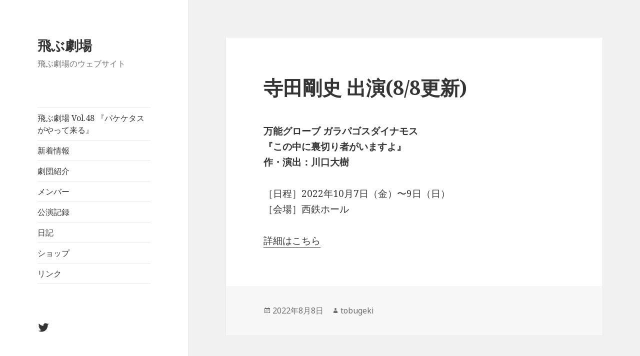

--- FILE ---
content_type: text/html; charset=UTF-8
request_url: https://www.tobugeki.com/blog/2022/08/08/1288/
body_size: 5712
content:
<!DOCTYPE html>
<html lang="ja" class="no-js">
<head>
	<meta charset="UTF-8">
	<meta name="viewport" content="width=device-width">
	<link rel="profile" href="http://gmpg.org/xfn/11">
	<link rel="pingback" href="https://www.tobugeki.com/xmlrpc.php">
	<!--[if lt IE 9]>
	<script src="https://www.tobugeki.com/wp-content/themes/twentyfifteen/js/html5.js"></script>
	<![endif]-->
	<script>(function(html){html.className = html.className.replace(/\bno-js\b/,'js')})(document.documentElement);</script>
<title>寺田剛史 出演(8/8更新) | 飛ぶ劇場</title>

<!-- All in One SEO Pack 2.3.5.1 by Michael Torbert of Semper Fi Web Design[497,531] -->
<meta name="description" itemprop="description" content="万能グローブ ガラパゴスダイナモス 『この中に裏切り者がいますよ』 作・演出：川口大樹 ［日程］2022年10月7日（金）〜9日（日） ［会場］西鉄ホール 詳細はこちら" />

<link rel="canonical" href="https://www.tobugeki.com/blog/2022/08/08/1288/" />
<!-- /all in one seo pack -->
<link rel='dns-prefetch' href='//fonts.googleapis.com' />
<link rel='dns-prefetch' href='//s.w.org' />
<link rel="alternate" type="application/rss+xml" title="飛ぶ劇場 &raquo; フィード" href="https://www.tobugeki.com/feed/" />
<link rel="alternate" type="application/rss+xml" title="飛ぶ劇場 &raquo; コメントフィード" href="https://www.tobugeki.com/comments/feed/" />
		<script type="text/javascript">
			window._wpemojiSettings = {"baseUrl":"https:\/\/s.w.org\/images\/core\/emoji\/2.3\/72x72\/","ext":".png","svgUrl":"https:\/\/s.w.org\/images\/core\/emoji\/2.3\/svg\/","svgExt":".svg","source":{"concatemoji":"https:\/\/www.tobugeki.com\/wp-includes\/js\/wp-emoji-release.min.js?ver=4.8.25"}};
			!function(t,a,e){var r,i,n,o=a.createElement("canvas"),l=o.getContext&&o.getContext("2d");function c(t){var e=a.createElement("script");e.src=t,e.defer=e.type="text/javascript",a.getElementsByTagName("head")[0].appendChild(e)}for(n=Array("flag","emoji4"),e.supports={everything:!0,everythingExceptFlag:!0},i=0;i<n.length;i++)e.supports[n[i]]=function(t){var e,a=String.fromCharCode;if(!l||!l.fillText)return!1;switch(l.clearRect(0,0,o.width,o.height),l.textBaseline="top",l.font="600 32px Arial",t){case"flag":return(l.fillText(a(55356,56826,55356,56819),0,0),e=o.toDataURL(),l.clearRect(0,0,o.width,o.height),l.fillText(a(55356,56826,8203,55356,56819),0,0),e===o.toDataURL())?!1:(l.clearRect(0,0,o.width,o.height),l.fillText(a(55356,57332,56128,56423,56128,56418,56128,56421,56128,56430,56128,56423,56128,56447),0,0),e=o.toDataURL(),l.clearRect(0,0,o.width,o.height),l.fillText(a(55356,57332,8203,56128,56423,8203,56128,56418,8203,56128,56421,8203,56128,56430,8203,56128,56423,8203,56128,56447),0,0),e!==o.toDataURL());case"emoji4":return l.fillText(a(55358,56794,8205,9794,65039),0,0),e=o.toDataURL(),l.clearRect(0,0,o.width,o.height),l.fillText(a(55358,56794,8203,9794,65039),0,0),e!==o.toDataURL()}return!1}(n[i]),e.supports.everything=e.supports.everything&&e.supports[n[i]],"flag"!==n[i]&&(e.supports.everythingExceptFlag=e.supports.everythingExceptFlag&&e.supports[n[i]]);e.supports.everythingExceptFlag=e.supports.everythingExceptFlag&&!e.supports.flag,e.DOMReady=!1,e.readyCallback=function(){e.DOMReady=!0},e.supports.everything||(r=function(){e.readyCallback()},a.addEventListener?(a.addEventListener("DOMContentLoaded",r,!1),t.addEventListener("load",r,!1)):(t.attachEvent("onload",r),a.attachEvent("onreadystatechange",function(){"complete"===a.readyState&&e.readyCallback()})),(r=e.source||{}).concatemoji?c(r.concatemoji):r.wpemoji&&r.twemoji&&(c(r.twemoji),c(r.wpemoji)))}(window,document,window._wpemojiSettings);
		</script>
		<style type="text/css">
img.wp-smiley,
img.emoji {
	display: inline !important;
	border: none !important;
	box-shadow: none !important;
	height: 1em !important;
	width: 1em !important;
	margin: 0 .07em !important;
	vertical-align: -0.1em !important;
	background: none !important;
	padding: 0 !important;
}
</style>
<link rel='stylesheet' id='wp-pagenavi-css'  href='https://www.tobugeki.com/wp-content/plugins/wp-pagenavi/pagenavi-css.css?ver=2.70' type='text/css' media='all' />
<link rel='stylesheet' id='twentyfifteen-fonts-css'  href='https://fonts.googleapis.com/css?family=Noto+Sans%3A400italic%2C700italic%2C400%2C700%7CNoto+Serif%3A400italic%2C700italic%2C400%2C700%7CInconsolata%3A400%2C700&#038;subset=latin%2Clatin-ext' type='text/css' media='all' />
<link rel='stylesheet' id='genericons-css'  href='https://www.tobugeki.com/wp-content/themes/twentyfifteen/genericons/genericons.css?ver=3.2' type='text/css' media='all' />
<link rel='stylesheet' id='twentyfifteen-style-css'  href='https://www.tobugeki.com/wp-content/themes/twentyfifteen/style.css?ver=4.8.25' type='text/css' media='all' />
<!--[if lt IE 9]>
<link rel='stylesheet' id='twentyfifteen-ie-css'  href='https://www.tobugeki.com/wp-content/themes/twentyfifteen/css/ie.css?ver=20141010' type='text/css' media='all' />
<![endif]-->
<!--[if lt IE 8]>
<link rel='stylesheet' id='twentyfifteen-ie7-css'  href='https://www.tobugeki.com/wp-content/themes/twentyfifteen/css/ie7.css?ver=20141010' type='text/css' media='all' />
<![endif]-->
<link rel='stylesheet' id='jquery.lightbox.min.css-css'  href='https://www.tobugeki.com/wp-content/plugins/wp-jquery-lightbox/styles/lightbox.min.css?ver=1.4.6' type='text/css' media='all' />
<script type='text/javascript' src='https://www.tobugeki.com/wp-includes/js/jquery/jquery.js?ver=1.12.4'></script>
<script type='text/javascript' src='https://www.tobugeki.com/wp-includes/js/jquery/jquery-migrate.min.js?ver=1.4.1'></script>
<link rel='https://api.w.org/' href='https://www.tobugeki.com/wp-json/' />
<link rel="EditURI" type="application/rsd+xml" title="RSD" href="https://www.tobugeki.com/xmlrpc.php?rsd" />
<link rel="wlwmanifest" type="application/wlwmanifest+xml" href="https://www.tobugeki.com/wp-includes/wlwmanifest.xml" /> 
<link rel='prev' title='泊篤志 参加(7/2更新)' href='https://www.tobugeki.com/blog/2022/07/02/1283/' />
<link rel='next' title='藤原達郎  第８回せんだい短編戯曲賞 最終候補作選出(9/16更新)' href='https://www.tobugeki.com/blog/2022/09/16/1302/' />
<meta name="generator" content="WordPress 4.8.25" />
<link rel='shortlink' href='https://www.tobugeki.com/?p=1288' />
<link rel="alternate" type="application/json+oembed" href="https://www.tobugeki.com/wp-json/oembed/1.0/embed?url=https%3A%2F%2Fwww.tobugeki.com%2Fblog%2F2022%2F08%2F08%2F1288%2F" />
<link rel="alternate" type="text/xml+oembed" href="https://www.tobugeki.com/wp-json/oembed/1.0/embed?url=https%3A%2F%2Fwww.tobugeki.com%2Fblog%2F2022%2F08%2F08%2F1288%2F&#038;format=xml" />
</head>

<body class="post-template-default single single-post postid-1288 single-format-standard">
<div id="page" class="hfeed site">
	<a class="skip-link screen-reader-text" href="#content">コンテンツへスキップ</a>

	<div id="sidebar" class="sidebar">
		<header id="masthead" class="site-header" role="banner">
			<div class="site-branding">
										<p class="site-title"><a href="https://www.tobugeki.com/" rel="home">飛ぶ劇場</a></p>
											<p class="site-description">飛ぶ劇場のウェブサイト</p>
									<button class="secondary-toggle">﻿メニューとウィジェット</button>
			</div><!-- .site-branding -->
		</header><!-- .site-header -->

			<div id="secondary" class="secondary">

					<nav id="site-navigation" class="main-navigation" role="navigation">
				<div class="menu-global-nav-container"><ul id="menu-global-nav" class="nav-menu"><li id="menu-item-11" class="menu-item menu-item-type-post_type menu-item-object-page menu-item-home menu-item-11"><a href="https://www.tobugeki.com/">飛ぶ劇場 Vol.48 『パケケタスがやって来る』</a></li>
<li id="menu-item-12" class="menu-item menu-item-type-post_type menu-item-object-page current_page_parent menu-item-12"><a href="https://www.tobugeki.com/news/">新着情報</a></li>
<li id="menu-item-65" class="menu-item menu-item-type-post_type menu-item-object-page menu-item-65"><a href="https://www.tobugeki.com/%e5%8a%87%e5%9b%a3%e7%b4%b9%e4%bb%8b/">劇団紹介</a></li>
<li id="menu-item-66" class="menu-item menu-item-type-post_type menu-item-object-page menu-item-66"><a href="https://www.tobugeki.com/%e3%83%a1%e3%83%b3%e3%83%90%e3%83%bc/">メンバー</a></li>
<li id="menu-item-62" class="menu-item menu-item-type-post_type menu-item-object-page menu-item-62"><a href="https://www.tobugeki.com/%e5%85%ac%e6%bc%94%e8%a8%98%e9%8c%b2/">公演記録</a></li>
<li id="menu-item-44" class="menu-item menu-item-type-post_type menu-item-object-page menu-item-44"><a href="https://www.tobugeki.com/diary/">日記</a></li>
<li id="menu-item-64" class="menu-item menu-item-type-post_type menu-item-object-page menu-item-64"><a href="https://www.tobugeki.com/%e3%82%b7%e3%83%a7%e3%83%83%e3%83%97/">ショップ</a></li>
<li id="menu-item-63" class="menu-item menu-item-type-post_type menu-item-object-page menu-item-63"><a href="https://www.tobugeki.com/%e3%83%aa%e3%83%b3%e3%82%af/">リンク</a></li>
</ul></div>			</nav><!-- .main-navigation -->
		
					<nav id="social-navigation" class="social-navigation" role="navigation">
				<div class="menu-social-nav-container"><ul id="menu-social-nav" class="menu"><li id="menu-item-68" class="menu-item menu-item-type-custom menu-item-object-custom menu-item-68"><a target="_blank" href="https://twitter.com/tobugeki"><span class="screen-reader-text">twitter</span></a></li>
</ul></div>			</nav><!-- .social-navigation -->
		
					<div id="widget-area" class="widget-area" role="complementary">
						<aside id="recent-posts-2" class="widget widget_recent_entries">		<h2 class="widget-title">最近の投稿</h2>		<ul>
					<li>
				<a href="https://www.tobugeki.com/blog/2026/01/14/1989/">泊篤志 脚本提供(1/14更新)</a>
						</li>
					<li>
				<a href="https://www.tobugeki.com/blog/2025/12/17/1983/">泊篤志 出演(12/17更新)</a>
						</li>
					<li>
				<a href="https://www.tobugeki.com/blog/2025/12/13/1976/">『パケケタスがやって来る』長崎、追加公演決定 (12/13更新)</a>
						</li>
					<li>
				<a href="https://www.tobugeki.com/blog/2025/12/13/1973/">泊篤志 作・演出(12/13更新)</a>
						</li>
					<li>
				<a href="https://www.tobugeki.com/blog/2025/12/13/1971/">木下、白川 参加(12/13更新)</a>
						</li>
				</ul>
		</aside>		<aside id="archives-2" class="widget widget_archive"><h2 class="widget-title">アーカイブ</h2>		<ul>
			<li><a href='https://www.tobugeki.com/blog/2026/01/'>2026年1月</a></li>
	<li><a href='https://www.tobugeki.com/blog/2025/12/'>2025年12月</a></li>
	<li><a href='https://www.tobugeki.com/blog/2025/11/'>2025年11月</a></li>
	<li><a href='https://www.tobugeki.com/blog/2025/10/'>2025年10月</a></li>
	<li><a href='https://www.tobugeki.com/blog/2025/09/'>2025年9月</a></li>
	<li><a href='https://www.tobugeki.com/blog/2025/08/'>2025年8月</a></li>
	<li><a href='https://www.tobugeki.com/blog/2025/07/'>2025年7月</a></li>
	<li><a href='https://www.tobugeki.com/blog/2025/06/'>2025年6月</a></li>
	<li><a href='https://www.tobugeki.com/blog/2025/05/'>2025年5月</a></li>
	<li><a href='https://www.tobugeki.com/blog/2025/04/'>2025年4月</a></li>
	<li><a href='https://www.tobugeki.com/blog/2025/02/'>2025年2月</a></li>
	<li><a href='https://www.tobugeki.com/blog/2025/01/'>2025年1月</a></li>
	<li><a href='https://www.tobugeki.com/blog/2024/11/'>2024年11月</a></li>
	<li><a href='https://www.tobugeki.com/blog/2024/10/'>2024年10月</a></li>
	<li><a href='https://www.tobugeki.com/blog/2024/07/'>2024年7月</a></li>
	<li><a href='https://www.tobugeki.com/blog/2024/05/'>2024年5月</a></li>
	<li><a href='https://www.tobugeki.com/blog/2024/04/'>2024年4月</a></li>
	<li><a href='https://www.tobugeki.com/blog/2024/02/'>2024年2月</a></li>
	<li><a href='https://www.tobugeki.com/blog/2024/01/'>2024年1月</a></li>
	<li><a href='https://www.tobugeki.com/blog/2023/12/'>2023年12月</a></li>
	<li><a href='https://www.tobugeki.com/blog/2023/11/'>2023年11月</a></li>
	<li><a href='https://www.tobugeki.com/blog/2023/10/'>2023年10月</a></li>
	<li><a href='https://www.tobugeki.com/blog/2023/09/'>2023年9月</a></li>
	<li><a href='https://www.tobugeki.com/blog/2023/08/'>2023年8月</a></li>
	<li><a href='https://www.tobugeki.com/blog/2023/07/'>2023年7月</a></li>
	<li><a href='https://www.tobugeki.com/blog/2023/06/'>2023年6月</a></li>
	<li><a href='https://www.tobugeki.com/blog/2023/05/'>2023年5月</a></li>
	<li><a href='https://www.tobugeki.com/blog/2023/03/'>2023年3月</a></li>
	<li><a href='https://www.tobugeki.com/blog/2023/02/'>2023年2月</a></li>
	<li><a href='https://www.tobugeki.com/blog/2023/01/'>2023年1月</a></li>
	<li><a href='https://www.tobugeki.com/blog/2022/12/'>2022年12月</a></li>
	<li><a href='https://www.tobugeki.com/blog/2022/11/'>2022年11月</a></li>
	<li><a href='https://www.tobugeki.com/blog/2022/10/'>2022年10月</a></li>
	<li><a href='https://www.tobugeki.com/blog/2022/09/'>2022年9月</a></li>
	<li><a href='https://www.tobugeki.com/blog/2022/08/'>2022年8月</a></li>
	<li><a href='https://www.tobugeki.com/blog/2022/07/'>2022年7月</a></li>
	<li><a href='https://www.tobugeki.com/blog/2022/06/'>2022年6月</a></li>
	<li><a href='https://www.tobugeki.com/blog/2022/05/'>2022年5月</a></li>
	<li><a href='https://www.tobugeki.com/blog/2022/04/'>2022年4月</a></li>
	<li><a href='https://www.tobugeki.com/blog/2022/03/'>2022年3月</a></li>
	<li><a href='https://www.tobugeki.com/blog/2022/01/'>2022年1月</a></li>
	<li><a href='https://www.tobugeki.com/blog/2021/12/'>2021年12月</a></li>
	<li><a href='https://www.tobugeki.com/blog/2021/11/'>2021年11月</a></li>
	<li><a href='https://www.tobugeki.com/blog/2021/10/'>2021年10月</a></li>
	<li><a href='https://www.tobugeki.com/blog/2021/09/'>2021年9月</a></li>
	<li><a href='https://www.tobugeki.com/blog/2021/08/'>2021年8月</a></li>
	<li><a href='https://www.tobugeki.com/blog/2021/07/'>2021年7月</a></li>
	<li><a href='https://www.tobugeki.com/blog/2021/06/'>2021年6月</a></li>
	<li><a href='https://www.tobugeki.com/blog/2021/05/'>2021年5月</a></li>
	<li><a href='https://www.tobugeki.com/blog/2021/04/'>2021年4月</a></li>
	<li><a href='https://www.tobugeki.com/blog/2021/03/'>2021年3月</a></li>
	<li><a href='https://www.tobugeki.com/blog/2021/02/'>2021年2月</a></li>
	<li><a href='https://www.tobugeki.com/blog/2021/01/'>2021年1月</a></li>
	<li><a href='https://www.tobugeki.com/blog/2020/12/'>2020年12月</a></li>
	<li><a href='https://www.tobugeki.com/blog/2020/10/'>2020年10月</a></li>
	<li><a href='https://www.tobugeki.com/blog/2020/09/'>2020年9月</a></li>
	<li><a href='https://www.tobugeki.com/blog/2020/08/'>2020年8月</a></li>
	<li><a href='https://www.tobugeki.com/blog/2020/07/'>2020年7月</a></li>
	<li><a href='https://www.tobugeki.com/blog/2020/05/'>2020年5月</a></li>
	<li><a href='https://www.tobugeki.com/blog/2020/04/'>2020年4月</a></li>
	<li><a href='https://www.tobugeki.com/blog/2020/02/'>2020年2月</a></li>
	<li><a href='https://www.tobugeki.com/blog/2020/01/'>2020年1月</a></li>
	<li><a href='https://www.tobugeki.com/blog/2019/12/'>2019年12月</a></li>
	<li><a href='https://www.tobugeki.com/blog/2019/11/'>2019年11月</a></li>
	<li><a href='https://www.tobugeki.com/blog/2019/09/'>2019年9月</a></li>
	<li><a href='https://www.tobugeki.com/blog/2019/08/'>2019年8月</a></li>
	<li><a href='https://www.tobugeki.com/blog/2019/07/'>2019年7月</a></li>
	<li><a href='https://www.tobugeki.com/blog/2019/06/'>2019年6月</a></li>
	<li><a href='https://www.tobugeki.com/blog/2019/05/'>2019年5月</a></li>
	<li><a href='https://www.tobugeki.com/blog/2019/04/'>2019年4月</a></li>
	<li><a href='https://www.tobugeki.com/blog/2019/03/'>2019年3月</a></li>
	<li><a href='https://www.tobugeki.com/blog/2019/02/'>2019年2月</a></li>
	<li><a href='https://www.tobugeki.com/blog/2019/01/'>2019年1月</a></li>
	<li><a href='https://www.tobugeki.com/blog/2018/12/'>2018年12月</a></li>
	<li><a href='https://www.tobugeki.com/blog/2018/11/'>2018年11月</a></li>
	<li><a href='https://www.tobugeki.com/blog/2018/09/'>2018年9月</a></li>
	<li><a href='https://www.tobugeki.com/blog/2018/07/'>2018年7月</a></li>
	<li><a href='https://www.tobugeki.com/blog/2018/06/'>2018年6月</a></li>
	<li><a href='https://www.tobugeki.com/blog/2018/05/'>2018年5月</a></li>
	<li><a href='https://www.tobugeki.com/blog/2018/04/'>2018年4月</a></li>
	<li><a href='https://www.tobugeki.com/blog/2018/03/'>2018年3月</a></li>
	<li><a href='https://www.tobugeki.com/blog/2018/02/'>2018年2月</a></li>
	<li><a href='https://www.tobugeki.com/blog/2018/01/'>2018年1月</a></li>
	<li><a href='https://www.tobugeki.com/blog/2017/12/'>2017年12月</a></li>
	<li><a href='https://www.tobugeki.com/blog/2017/10/'>2017年10月</a></li>
	<li><a href='https://www.tobugeki.com/blog/2017/08/'>2017年8月</a></li>
	<li><a href='https://www.tobugeki.com/blog/2017/07/'>2017年7月</a></li>
	<li><a href='https://www.tobugeki.com/blog/2017/06/'>2017年6月</a></li>
	<li><a href='https://www.tobugeki.com/blog/2017/05/'>2017年5月</a></li>
	<li><a href='https://www.tobugeki.com/blog/2017/04/'>2017年4月</a></li>
	<li><a href='https://www.tobugeki.com/blog/2017/03/'>2017年3月</a></li>
	<li><a href='https://www.tobugeki.com/blog/2017/02/'>2017年2月</a></li>
	<li><a href='https://www.tobugeki.com/blog/2017/01/'>2017年1月</a></li>
	<li><a href='https://www.tobugeki.com/blog/2016/12/'>2016年12月</a></li>
	<li><a href='https://www.tobugeki.com/blog/2016/11/'>2016年11月</a></li>
	<li><a href='https://www.tobugeki.com/blog/2016/10/'>2016年10月</a></li>
	<li><a href='https://www.tobugeki.com/blog/2016/09/'>2016年9月</a></li>
	<li><a href='https://www.tobugeki.com/blog/2016/08/'>2016年8月</a></li>
	<li><a href='https://www.tobugeki.com/blog/2016/07/'>2016年7月</a></li>
	<li><a href='https://www.tobugeki.com/blog/2016/06/'>2016年6月</a></li>
	<li><a href='https://www.tobugeki.com/blog/2016/05/'>2016年5月</a></li>
	<li><a href='https://www.tobugeki.com/blog/2016/04/'>2016年4月</a></li>
	<li><a href='https://www.tobugeki.com/blog/2016/03/'>2016年3月</a></li>
	<li><a href='https://www.tobugeki.com/blog/2016/02/'>2016年2月</a></li>
	<li><a href='https://www.tobugeki.com/blog/2016/01/'>2016年1月</a></li>
	<li><a href='https://www.tobugeki.com/blog/2015/12/'>2015年12月</a></li>
	<li><a href='https://www.tobugeki.com/blog/2015/11/'>2015年11月</a></li>
	<li><a href='https://www.tobugeki.com/blog/2015/09/'>2015年9月</a></li>
	<li><a href='https://www.tobugeki.com/blog/2015/08/'>2015年8月</a></li>
		</ul>
		</aside><aside id="categories-2" class="widget widget_categories"><h2 class="widget-title">カテゴリー</h2>		<ul>
	<li class="cat-item cat-item-1"><a href="https://www.tobugeki.com/blog/category/%e6%9c%aa%e5%88%86%e9%a1%9e/" >未分類</a>
</li>
		</ul>
</aside><aside id="search-2" class="widget widget_search"><form role="search" method="get" class="search-form" action="https://www.tobugeki.com/">
				<label>
					<span class="screen-reader-text">検索:</span>
					<input type="search" class="search-field" placeholder="検索&hellip;" value="" name="s" />
				</label>
				<input type="submit" class="search-submit screen-reader-text" value="検索" />
			</form></aside>			</div><!-- .widget-area -->
		
	</div><!-- .secondary -->

	</div><!-- .sidebar -->

	<div id="content" class="site-content">

	<div id="primary" class="content-area">
		<main id="main" class="site-main" role="main">

		
<article id="post-1288" class="post-1288 post type-post status-publish format-standard hentry category-1">
	
	<header class="entry-header">
		<h1 class="entry-title">寺田剛史 出演(8/8更新)</h1>	</header><!-- .entry-header -->

	<div class="entry-content">
		<p><strong>万能グローブ ガラパゴスダイナモス<br />
『この中に裏切り者がいますよ』<br />
作・演出：川口大樹</strong></p>
<p>［日程］2022年10月7日（金）〜9日（日）<br />
［会場］西鉄ホール</p>
<p><a href="https://www.galapagos-dynamos.com" target="_blank">詳細はこちら</a></p>
	</div><!-- .entry-content -->

	
	<footer class="entry-footer">
		<span class="posted-on"><span class="screen-reader-text">投稿日: </span><a href="https://www.tobugeki.com/blog/2022/08/08/1288/" rel="bookmark"><time class="entry-date published updated" datetime="2022-08-08T07:39:56+00:00">2022年8月8日</time></a></span><span class="byline"><span class="author vcard"><span class="screen-reader-text">作成者 </span><a class="url fn n" href="https://www.tobugeki.com/blog/author/tobugeki/">tobugeki</a></span></span>			</footer><!-- .entry-footer -->

</article><!-- #post-## -->

	<nav class="navigation post-navigation" role="navigation">
		<h2 class="screen-reader-text">投稿ナビゲーション</h2>
		<div class="nav-links"><div class="nav-previous"><a href="https://www.tobugeki.com/blog/2022/07/02/1283/" rel="prev"><span class="meta-nav" aria-hidden="true">前</span> <span class="screen-reader-text">前の投稿:</span> <span class="post-title">泊篤志 参加(7/2更新)</span></a></div><div class="nav-next"><a href="https://www.tobugeki.com/blog/2022/09/16/1302/" rel="next"><span class="meta-nav" aria-hidden="true">次ページへ</span> <span class="screen-reader-text">次の投稿:</span> <span class="post-title">藤原達郎  第８回せんだい短編戯曲賞 最終候補作選出(9/16更新)</span></a></div></div>
	</nav>
		</main><!-- .site-main -->
	</div><!-- .content-area -->


	</div><!-- .site-content -->

	<footer id="colophon" class="site-footer" role="contentinfo">
		<div class="site-info">
						<a href="https://ja.wordpress.org/">Proudly powered by WordPress</a>
		</div><!-- .site-info -->
	</footer><!-- .site-footer -->

</div><!-- .site -->

<script type='text/javascript' src='https://www.tobugeki.com/wp-content/themes/twentyfifteen/js/skip-link-focus-fix.js?ver=20141010'></script>
<script type='text/javascript'>
/* <![CDATA[ */
var screenReaderText = {"expand":"<span class=\"screen-reader-text\">\u30b5\u30d6\u30e1\u30cb\u30e5\u30fc\u3092\u5c55\u958b<\/span>","collapse":"<span class=\"screen-reader-text\">\u30b5\u30d6\u30e1\u30cb\u30e5\u30fc\u3092\u9589\u3058\u308b<\/span>"};
/* ]]> */
</script>
<script type='text/javascript' src='https://www.tobugeki.com/wp-content/themes/twentyfifteen/js/functions.js?ver=20150330'></script>
<script type='text/javascript' src='https://www.tobugeki.com/wp-content/plugins/wp-jquery-lightbox/jquery.touchwipe.min.js?ver=1.4.6'></script>
<script type='text/javascript'>
/* <![CDATA[ */
var JQLBSettings = {"showTitle":"1","showCaption":"1","showNumbers":"1","fitToScreen":"0","resizeSpeed":"400","showDownload":"0","navbarOnTop":"0","marginSize":"0","slideshowSpeed":"4000","prevLinkTitle":"\u524d\u306e\u753b\u50cf","nextLinkTitle":"\u6b21\u306e\u753b\u50cf","closeTitle":"\u30ae\u30e3\u30e9\u30ea\u30fc\u3092\u9589\u3058\u308b","image":"\u753b\u50cf ","of":"\u306e","download":"\u30c0\u30a6\u30f3\u30ed\u30fc\u30c9","pause":"(\u30b9\u30e9\u30a4\u30c9\u30b7\u30e7\u30fc\u3092\u505c\u6b62\u3059\u308b)","play":"(\u30b9\u30e9\u30a4\u30c9\u30b7\u30e7\u30fc\u3092\u518d\u751f\u3059\u308b)"};
/* ]]> */
</script>
<script type='text/javascript' src='https://www.tobugeki.com/wp-content/plugins/wp-jquery-lightbox/jquery.lightbox.min.js?ver=1.4.6'></script>
<script type='text/javascript' src='https://www.tobugeki.com/wp-includes/js/wp-embed.min.js?ver=4.8.25'></script>

</body>
</html>
